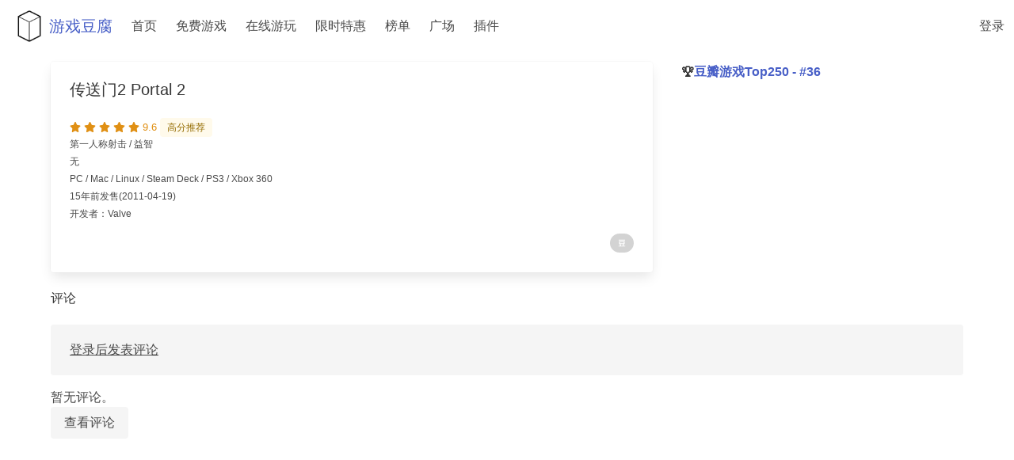

--- FILE ---
content_type: text/html; charset=utf-8
request_url: https://gametofu.com/game/10734307/
body_size: 9231
content:
<!DOCTYPE html>
<html lang="zh-Hans">
  <head>
    <meta charset="utf-8">
    <meta name="viewport" content="width=device-width, initial-scale=1">
    <meta name="theme-color" content="#363636"/>
    <meta name="msapplication-TileColor" content="#ffffff">
    <meta name="apple-mobile-web-app-title" content="游戏豆腐">
    <meta name="application-name" content="游戏豆腐">
    




<meta name="description" content="传送门2开发者：Valve">

<meta property="og:title" content="传送门2 Portal 2">
<meta property="og:type" content="game">
<meta property="og:url" content="https://gametofu.com/game/10734307/">

<meta property="og:site_name" content="游戏豆腐">
<meta property="og:locale" content="zh-Hans">
<meta property="og:description" content="传送门2开发者：Valve">

    <link rel="canonical" href="http://gametofu.com/game/10734307/" />
    <link rel="shortcut icon" href="/favicon.ico" type="image/x-icon">
    <link rel="icon" href="/favicon.ico" type="image/x-icon">
    <link rel="icon" type="image/png" sizes="32x32" href="/favicon-32x32.png">
    <link rel="icon" type="image/png" sizes="16x16" href="/favicon-16x16.png">
    <link rel="apple-touch-icon" sizes="180x180" href="/apple-touch-icon.png">
    <link rel="mask-icon" href="/safari-pinned-tab.svg" color="#5bbad5">
    <link rel="manifest" href="/manifest.json">
    <title>
      
传送门2 Portal 2 - 游戏豆腐

    </title>
    <link rel="stylesheet" href="https://cdn.jsdelivr.net/npm/bulma@0.9.4/css/bulma.min.css">
    <script defer src="https://cdnjs.cloudflare.com/ajax/libs/font-awesome/6.2.1/js/all.min.js" integrity="sha512-rpLlll167T5LJHwp0waJCh3ZRf7pO6IT1+LZOhAyP6phAirwchClbTZV3iqL3BMrVxIYRbzGTpli4rfxsCK6Vw==" crossorigin="anonymous" referrerpolicy="no-referrer"></script>
    <style>
      body {
      font-family: "SF Pro SC","SF Pro Display","SF Pro Icons","PingFang SC","Helvetica Neue",BlinkMacSystemFont,-apple-system,"Segoe UI",Roboto,Oxygen,Ubuntu,Cantarell,"Fira Sans","Droid Sans","Helvetica Neue",Helvetica,Arial,sans-serif;
      }

      .title {
      font-weight: unset;
      }

      th {
      font-weight: lighter;
      }

      .navbar-item img {
      max-height: none;
      }

      .game_rating {
      color: #e09015;
      font-size: 0.8rem;
      }

      .bd-footer-link-title {
      color: #363636;
      font-size: 1.25rem;
      font-weight: 600;
      }

      .lazy-image {
        opacity: 0;
        transition: opacity 0.3s ease-in;
      }

      .lazy-image.loaded {
        opacity: 1;
      }

      
      
    </style>
    
    
    <!-- Google Tag Manager -->
<script>(function(w,d,s,l,i){w[l]=w[l]||[];w[l].push({'gtm.start':
new Date().getTime(),event:'gtm.js'});var f=d.getElementsByTagName(s)[0],
j=d.createElement(s),dl=l!='dataLayer'?'&l='+l:'';j.async=true;j.src=
'https://www.googletagmanager.com/gtm.js?id='+i+dl;f.parentNode.insertBefore(j,f);
})(window,document,'script','dataLayer','GTM-MJDHWFC');</script>
<!-- End Google Tag Manager -->
    <!-- Global site tag (gtag.js) - Google Analytics -->
    <script async src="https://www.googletagmanager.com/gtag/js?id=UA-329713-17"></script>
    <script>
      window.dataLayer = window.dataLayer || [];
      function gtag(){dataLayer.push(arguments);}
      gtag('js', new Date());

      gtag('config', 'UA-329713-17');
    </script>
    <script data-ad-client="ca-pub-3529511590118249" async src="https://pagead2.googlesyndication.com/pagead/js/adsbygoogle.js"></script>
    
    

    
    
    <script async src="https://pagead2.googlesyndication.com/pagead/js/adsbygoogle.js?client=ca-pub-4310156978744968"crossorigin="anonymous"></script>
    
    
  </head>
  <body>
    <!-- Google Tag Manager (noscript) -->
<noscript><iframe src="https://www.googletagmanager.com/ns.html?id=GTM-MJDHWFC"
height="0" width="0" style="display:none;visibility:hidden"></iframe></noscript>
<!-- End Google Tag Manager (noscript) -->

  
    <nav class="navbar" role="navigation" aria-label="main navigation">
  <div class="navbar-brand">
    <p class="is-size-5">
      <a class="navbar-item" href="https://gametofu.com/">
        <img data-src="https://gametofu.com/images/icons/icon-72x72.png" width="50" height="50" alt="游戏豆腐">游戏豆腐
      </a>
    </p>
    <a role="button" class="navbar-burger" aria-label="menu" aria-expanded="false" data-target="navbarBasicExample">
      <span aria-hidden="true"></span>
      <span aria-hidden="true"></span>
      <span aria-hidden="true"></span>
    </a>
  </div>

  <div id="navbarBasicExample" class="navbar-menu">
    <div class="navbar-start">
      <a class="navbar-item" href="/">
        首页
      </a>

      <a class="navbar-item" href="/free-games">
        免费游戏
      </a>

      <a class="navbar-item" href="/play-online/">
        在线游玩
      </a>

      <a class="navbar-item" href="/hot-deals/">
        限时特惠
      </a>

      <div class="navbar-item has-dropdown is-hoverable">
        <a class="navbar-link is-arrowless">
          榜单
        </a>
        <div class="navbar-dropdown is-boxed">
          <a class="navbar-item" href="/douban-game-top250/">
            豆瓣游戏Top250
          </a>
          <hr class="navbar-divider">
          <a class="navbar-item" href="/post/2025-game-recap/">
            2025年度游戏榜单
          </a>
          <a class="navbar-item" href="/post/2024-game-recap/">
            2024年度游戏榜单
          </a>
          <a class="navbar-item" href="/post/2023-game-recap/">
            2023年度游戏榜单
          </a>
          <a class="navbar-item" href="/post/2022-game-recap/">
            2022年度游戏榜单
          </a>
          <a class="navbar-item" href="/post/2021-game-recap">
            2021年度游戏榜单
          </a>
          <a class="navbar-item" href="/post/2020-game-recap">
            2020年度游戏榜单
          </a>
          <a class="navbar-item" href="/post/2019-game-recap">
            2019年度游戏榜单
          </a>
          <a class="navbar-item" href="/post/2018-game-recap">
            2018年度游戏榜单
          </a>
          <a class="navbar-item" href="/post/2017-game-recap">
            2017年度游戏榜单
          </a>
          <hr class="navbar-divider">
          <a class="navbar-item" href="/post/2021-2022-free-game-recap">
            2021-2022年度 限时免费游戏总结
          </a>
          <a class="navbar-item" href="/post/2020-2021-free-game-recap">
            2020-2021年度 限时免费游戏总结
          </a>
        </div>
      </div>

      <div class="navbar-item has-dropdown is-hoverable">
        <a class="navbar-link is-arrowless">
          广场
        </a>
        <div class="navbar-dropdown is-boxed">
          <a class="navbar-item" href="/articles">
            精华文章
          </a>
          <a class="navbar-item" href="/topics/">
            热门话题
          </a>
        </div>
      </div>

      <a class="navbar-item" href="/extension">
        插件
      </a>
    </div>

    <div class="navbar-end">
      
      <a class="navbar-item" href="/accounts/login/?next=/game/10734307/">
        <span>登录</span>
      </a>
      
    </div>
</nav>
  

  







<section class="section p-3">
  <div class="container">
    <div class="columns">
      <div class="column">
      <div class="columns">
        <div class="column is-8">
          <div class="card">

  

  <div class="card-content">
    <h1 class="title is-5">传送门2 Portal 2</h1>

    
<span class="game_rating">
  
  
  <i class="fas fa-star"></i>
  
  <i class="fas fa-star"></i>
  
  <i class="fas fa-star"></i>
  
  <i class="fas fa-star"></i>
  
  <i class="fas fa-star"></i>
  
  
  
  9.6
</span>

    
    <span class="tag is-warning is-light">
      高分推荐
    </span>
    
    <p class="mb-1 is-size-7" >第一人称射击 / 益智</p>
    <p class="mb-1 is-size-7" >无</p>
    <p class="mb-1 is-size-7" >PC / Mac / Linux / Steam Deck / PS3 / Xbox 360</p>
    <p class="mb-1 is-size-7">15年前发售(2011-04-19)</p>
        
        <p class="mb-4 is-size-7">
          开发者：Valve
        </p>
        

        
        <p style="display: flex;
        flex-direction: row-reverse;"><a href="https://www.douban.com/game/10734307/?from=game_subject_view_douban_game" rel="noopener" target="_blank" class="">
  <span class="tag is-small is-rounded" style="background-color: lightgray">
    <svg class="svg-inline--fa fa-w-16" style="width: 1em; height: 1em;vertical-align: middle;fill: currentColor;overflow: hidden;" viewBox="0 0 1024 1024" version="1.1" xmlns="http://www.w3.org/2000/svg" p-id="1753"><path d="M160.210042 149.620839H863.270594v81.086584l-703.060552 0.186095v-81.272679zM742.377802 623.057701h77.790381V299.928893H203.831817v323.127592h65.821881l55.147537 179.162598H149.977218v72.158862h724.045564v-71.806132l-178.826897-0.35273 47.181917-179.161382zM329.080217 384.03801h370.358161v152.252935H329.080217V384.03801z m262.511521 418.181073H428.39322l-51.030325-179.162598h263.288744l-49.059901 179.162598z" p-id="1754" style="fill: white"></path></svg>
  </span>
</a></p>
        
  </div>
</div>
        </div>

        <div class="column is-4">
          
          <div class="container">
            <div class="content">
              <ul class="my-1 mx-3" style="list-style: none;">
                
                <li><h2 class="title is-size-6">🏆<a href="/douban-game-top250/" target="_blank">豆瓣游戏Top250 - #36</h2></a></li>
                
                
              </ul>
            </div>
          </div>
          

          

          <div class="container">
            <div class="columns is-gapless is-multiline is-mobile">
              

              
            </div>
          </div>
        </div>
      </div>
    </div>
  </div>
</section>

<section class="section p-3">
  <div class="container">
    <h2 class="title is-size-6">评论</h2>
    <div class="mb-4">
      
        <div class="notification is-light">
          <a href="/accounts/login/?next=/game/10734307/">登录后发表评论</a>
        </div>
      
    </div>
    <input type="hidden" name="csrfmiddlewaretoken" value="R7lbJ4W8ruihVqmydMGf3NHM1QdLkrVuHbdBFzSpo9yPdDuHI7imlTlzMFg1uJSw">

    
      <p>暂无评论。</p>
      <a class="button is-light" href="/game/10734307/comments/">查看评论</a>
    
  </div>
</section>




<section class="section p-3">
  <div class="container">
    <script async src="https://pagead2.googlesyndication.com/pagead/js/adsbygoogle.js?client=ca-pub-4310156978744968"
      crossorigin="anonymous"></script>
    <!-- game-detail-content-break -->
    <ins class="adsbygoogle"
      style="display:block"
      data-ad-client="ca-pub-4310156978744968"
      data-ad-slot="1077739292"
      data-ad-format="auto"
      data-full-width-responsive="true"></ins>
    <script>
      (adsbygoogle = window.adsbygoogle || []).push({});
    </script>
  </div>
</section>








<section class="section p-3">
  <div class="container">
    <h2 class="title is-size-6">相关游戏</h2>
    <div class="columns is-multiline is-mobile">
      
      <div class="column is-2-widescreen is-3-desktop is-4-tablet is-one-third-mobile">
        <div class="card">
          <div class="card-image">
            <figure class="image is-3by4">
              <a href="/game/23079363/">
                
                
              </a>
            </figure>
          </div>
          <div class="card-content p-2">
            <p class="title is-spaced is-6 has-text-centered is-hidden-mobile">
              <a href="/game/23079363/" class="has-text-dark">
                反恐精英：全球攻势 Counter-Strike: Global Offensive
              </a>
            </p>
            <p class="subtitle is-7 has-text-centered">
              
                <span class="has-text-warning">★</span> 9.2
              
            </p>
          </div>
        </div>
      </div>
      
      <div class="column is-2-widescreen is-3-desktop is-4-tablet is-one-third-mobile">
        <div class="card">
          <div class="card-image">
            <figure class="image is-3by4">
              <a href="/game/10734081/">
                
                
              </a>
            </figure>
          </div>
          <div class="card-content p-2">
            <p class="title is-spaced is-6 has-text-centered is-hidden-mobile">
              <a href="/game/10734081/" class="has-text-dark">
                使命召唤8：现代战争3 Call of Duty: Modern Warfare 3
              </a>
            </p>
            <p class="subtitle is-7 has-text-centered">
              
                <span class="has-text-warning">★</span> 9.3
              
            </p>
          </div>
        </div>
      </div>
      
      <div class="column is-2-widescreen is-3-desktop is-4-tablet is-one-third-mobile">
        <div class="card">
          <div class="card-image">
            <figure class="image is-3by4">
              <a href="/game/20432210/">
                
                
                <img data-src="https://nyc3.digitaloceanspaces.com/gametofu-storage/media/game_images/2021/09/farcry3.jpeg?AWSAccessKeyId=EZMURMT2JYILPA4VYEGL&amp;Signature=R%2FFB12h%2BljNWUIVwIezRqaNIia4%3D&amp;Expires=1769903026" alt="孤岛惊魂3 Far Cry 3" class="is-rounded">
                
              </a>
            </figure>
          </div>
          <div class="card-content p-2">
            <p class="title is-spaced is-6 has-text-centered is-hidden-mobile">
              <a href="/game/20432210/" class="has-text-dark">
                孤岛惊魂3 Far Cry 3
              </a>
            </p>
            <p class="subtitle is-7 has-text-centered">
              
                <span class="has-text-warning">★</span> 8.8
              
            </p>
          </div>
        </div>
      </div>
      
      <div class="column is-2-widescreen is-3-desktop is-4-tablet is-one-third-mobile">
        <div class="card">
          <div class="card-image">
            <figure class="image is-3by4">
              <a href="/game/19975600/">
                
                
                <img data-src="https://nyc3.digitaloceanspaces.com/gametofu-storage/media/game_images/2022/12/Dishonored.jpeg?AWSAccessKeyId=EZMURMT2JYILPA4VYEGL&amp;Signature=ao%2BVJhBRBuxapOdPNqEUQG8Iwl0%3D&amp;Expires=1769903026" alt="耻辱 Dishonored" class="is-rounded">
                
              </a>
            </figure>
          </div>
          <div class="card-content p-2">
            <p class="title is-spaced is-6 has-text-centered is-hidden-mobile">
              <a href="/game/19975600/" class="has-text-dark">
                耻辱 Dishonored
              </a>
            </p>
            <p class="subtitle is-7 has-text-centered">
              
                <span class="has-text-warning">★</span> 9.0
              
            </p>
          </div>
        </div>
      </div>
      
      <div class="column is-2-widescreen is-3-desktop is-4-tablet is-one-third-mobile">
        <div class="card">
          <div class="card-image">
            <figure class="image is-3by4">
              <a href="/game/10755951/">
                
                
                <img data-src="https://nyc3.digitaloceanspaces.com/gametofu-storage/media/game_images/2021/08/Fallout-_New_Vegas.jpeg?AWSAccessKeyId=EZMURMT2JYILPA4VYEGL&amp;Signature=UuDzY7jHhMUEvyMLnfMOyCmcV%2BI%3D&amp;Expires=1769903026" alt="辐射：新维加斯 Fallout: New Vegas" class="is-rounded">
                
              </a>
            </figure>
          </div>
          <div class="card-content p-2">
            <p class="title is-spaced is-6 has-text-centered is-hidden-mobile">
              <a href="/game/10755951/" class="has-text-dark">
                辐射：新维加斯 Fallout: New Vegas
              </a>
            </p>
            <p class="subtitle is-7 has-text-centered">
              
                <span class="has-text-warning">★</span> 9.5
              
            </p>
          </div>
        </div>
      </div>
      
      <div class="column is-2-widescreen is-3-desktop is-4-tablet is-one-third-mobile">
        <div class="card">
          <div class="card-image">
            <figure class="image is-3by4">
              <a href="/game/34820402/">
                
                
                <img data-src="https://nyc3.digitaloceanspaces.com/gametofu-storage/media/game_images/2021/07/W4CCEHT.jpeg?AWSAccessKeyId=EZMURMT2JYILPA4VYEGL&amp;Signature=tlUDwYPSuXurmjl3wcEaVy8skD4%3D&amp;Expires=1769903026" alt="战地风云3 Battlefield 3" class="is-rounded">
                
              </a>
            </figure>
          </div>
          <div class="card-content p-2">
            <p class="title is-spaced is-6 has-text-centered is-hidden-mobile">
              <a href="/game/34820402/" class="has-text-dark">
                战地风云3 Battlefield 3
              </a>
            </p>
            <p class="subtitle is-7 has-text-centered">
              
                <span class="has-text-warning">★</span> 9.0
              
            </p>
          </div>
        </div>
      </div>
      
    </div>
  </div>
</section>



<section class="section">
  <div class="container">
    <div class="columns is-centered">
      
      <div class="column">
        
<a href="/free-games/" class="box p-0 free-game-banner" style="display: block; text-decoration: none;">
  <div class="columns is-gapless is-vcentered">
    <div class="column is-8">
      
      
      
      
      <div class="hero" style="
        background-image: url('https://nyc3.digitaloceanspaces.com/gametofu-storage/media/game_images/2026/01/Untrusted.jpg?AWSAccessKeyId=EZMURMT2JYILPA4VYEGL&amp;Signature=w0eL69LzuwcAyQW%2F4KeSWfp5%2FoE%3D&amp;Expires=1769903026');
        background-size: cover;
        background-position: center;
        min-height: 200px;
        position: relative;
      ">
        <div class="hero-body" style="
          background: linear-gradient(90deg, rgba(0,0,0,0.7) 0%, rgba(0,0,0,0.4) 70%, rgba(0,0,0,0.2) 100%);
          position: absolute;
          top: 0;
          left: 0;
          right: 0;
          bottom: 0;
        ">
          <div class="container">
            <p class="title is-5 mb-3 has-text-white">免费领取</p>
            <p class="title is-4 has-text-white">
              
              逃出源代码
              
            </p>

            <p class="subtitle is-6 has-text-white">
              

              
              <span class="has-text-warning">及其他2款游戏<i class="fa-solid fa-circle-arrow-right"></i></span>
              
            </p>
          </div>
        </div>
      </div>
    </div>

    <div class="column is-4 p-4">
      <div class="content">
        <p class="title is-5 p-3">距结束仅剩</p>

        <div id="free_game_event_ends_" class="countdown has-text-centered" data-until="1769965200000">
          <div class="columns is-mobile">
            <div class="column">
              <span id="daysLeft" class="is-size-4 has-text-weight-bold"></span>
              <br><small>天</small>
            </div>
            <div class="column">
              <span id="hours" class="is-size-4 has-text-weight-bold"></span>
              <br><small>时</small>
            </div>
            <div class="column">
              <span id="minutes" class="is-size-4 has-text-weight-bold"></span>
              <br><small>分</small>
            </div>
            <div class="column">
              <span id="seconds" class="is-size-4 has-text-weight-bold"></span>
              <br><small>秒</small>
            </div>
          </div>
        </div>
      </div>
    </div>
  </div>
</a>

<style>
.free-game-banner {
  transition: all 0.3s ease;
  overflow: hidden;
  border-radius: 6px;
  box-shadow: 0 2px 15px rgba(0,0,0,0.1);
}

.free-game-banner:hover {
  transform: translateY(-5px);
  box-shadow: 0 5px 25px rgba(0,0,0,0.15);
}

.countdown .columns {
  margin: 0;
}

.countdown small {
  color: #666;
  font-size: 0.8rem;
}
</style>

      </div>
      

      
      <div class="column">
        
<a href="/hot-deals/" class="box p-0 sale-banner" style="display: block; text-decoration: none;">
  <div class="columns is-gapless is-vcentered">
    <div class="column is-8">
      
      
      
      
      <div class="hero" style="
        background-image: url('https://nyc3.digitaloceanspaces.com/gametofu-storage/media/game_images/2026/01/Lies-of-P-Header.jpg?AWSAccessKeyId=EZMURMT2JYILPA4VYEGL&amp;Signature=%2B4q3pkPfLekP7vX8sCMmd5fjIDg%3D&amp;Expires=1769903027');
        background-size: cover;
        background-position: center;
        min-height: 200px;
        position: relative;
      ">
        <div class="hero-body" style="
          background: linear-gradient(90deg, rgba(0,0,0,0.7) 0%, rgba(0,0,0,0.4) 70%, rgba(0,0,0,0.2) 100%);
          position: absolute;
          top: 0;
          left: 0;
          right: 0;
          bottom: 0;
        ">
          <div class="container">
            <p class="title is-5 mb-3 has-text-white">限时特惠</p>
            <p class="title is-4 has-text-white">
              
              匹诺曹的谎言
              
              
            </p>
            <p class="subtitle is-6 has-text-warning">
              
              还有6项其他特惠<i class="fa-solid fa-circle-arrow-right"></i>
              
            </p>
          </div>
        </div>
      </div>
    </div>

    <div class="column is-4 p-4">
      <div class="content">
        <p class="title is-5 p-3">距结束仅剩</p>
        <div id="sale_event_ends_8529267b" class="countdown has-text-centered" data-until="1769990340000">
          <div class="columns is-mobile">
            <div class="column">
              <span id="daysLeft" class="is-size-4 has-text-weight-bold"></span>
              <br><small>天</small>
            </div>
            <div class="column">
              <span id="hours" class="is-size-4 has-text-weight-bold"></span>
              <br><small>时</small>
            </div>
            <div class="column">
              <span id="minutes" class="is-size-4 has-text-weight-bold"></span>
              <br><small>分</small>
            </div>
            <div class="column">
              <span id="seconds" class="is-size-4 has-text-weight-bold"></span>
              <br><small>秒</small>
            </div>
          </div>
        </div>
      </div>
    </div>
  </div>
</a>

<style>
.sale-banner {
  transition: all 0.3s ease;
  overflow: hidden;
  border-radius: 6px;
  box-shadow: 0 2px 15px rgba(0,0,0,0.1);
}

.sale-banner:hover {
  transform: translateY(-5px);
  box-shadow: 0 5px 25px rgba(0,0,0,0.15);
}

.countdown .columns {
  margin: 0;
}

.countdown small {
  color: #666;
  font-size: 0.8rem;
}
</style>

      </div>
      
    </div>
  </div>
</section>




<div class="hero is-small is-light is-bold">
  <div class="hero-body has-text-centered">

    <div class="subtitle is-6">
      <span>在这里您可以领取平台免费游戏，查看最近发售游戏，各平台打折信息，豆瓣最热门游戏，为年度游戏榜单投票</span>
    </div>

    <a class="button is-link is-light" href="/">
      回首页查看</a>
  </div>
</div>



  
  
  <script>
    if('serviceWorker' in navigator) {
    navigator.serviceWorker
    .register('/sw.js')
    .then(function() { console.log("Gametofu service worker Connected"); });
    }
  </script>
  
  

  <script>
      window.dataLayer = window.dataLayer || [];
      function gtag(){dataLayer.push(arguments);}

      window.addEventListener('beforeinstallprompt', e => {
        e.userChoice.then(choiceResult => {
          gtag('event', 'Add to HomeScreen', {
            'event_category': 'Potential Revisit Opportunity',
            'event_label': choiceResult.outcome
          });
        });
      });
  </script>

  <script>
    document.addEventListener('DOMContentLoaded', () => {

  // Get all "navbar-burger" elements
  const $navbarBurgers = Array.prototype.slice.call(document.querySelectorAll('.navbar-burger'), 0);

  // Check if there are any navbar burgers
  if ($navbarBurgers.length > 0) {

    // Add a click event on each of them
    $navbarBurgers.forEach( el => {
      el.addEventListener('click', () => {

        // Get the target from the "data-target" attribute
        const target = el.dataset.target;
        const $target = document.getElementById(target);

        // Toggle the "is-active" class on both the "navbar-burger" and the "navbar-menu"
        el.classList.toggle('is-active');
        $target.classList.toggle('is-active');

      });
    });
  }

    });
  </script>

  <script>
    function loadImages() {
      const images = document.querySelectorAll('img[data-src]');

      const imageObserver = new IntersectionObserver((entries, observer) => {
        entries.forEach(entry => {
          if (entry.isIntersecting) {
            const img = entry.target;
            img.src = img.dataset.src;
            img.classList.add('lazy-image');

            img.onload = () => {
              img.classList.add('loaded');
            };

            observer.unobserve(img);
          }
        });
      });

      images.forEach(img => imageObserver.observe(img));
    }

    // Run on initial load
    document.addEventListener('DOMContentLoaded', loadImages);

    // Run when dynamic content is loaded (if needed)
    document.addEventListener('contentChanged', loadImages);
  </script>

  
  <script src="https://cdn.jsdelivr.net/npm/jquery@3.4.1/dist/jquery.min.js"></script>
  <script src="https://cdn.jsdelivr.net/npm/jquery-countdown@2.2.0/dist/jquery.countdown.min.js"></script>

  <script type="text/javascript">
    $(".countdown").each(function(_idx, dom_ele) {
      var element = $(dom_ele);
      element.countdown(element.data('until'), function(event) {
        element.find('span#daysLeft').html(event.offset.totalDays);
        element.find('span#hours').html(event.offset.hours);
        element.find('span#minutes').html(event.offset.minutes);
        element.find('span#seconds').html(event.offset.seconds);
      });
    });

    $(".countdown-inline").each(function(_idx, dom_ele) {
      var element = $(dom_ele);
      element.countdown(element.data('until'), function(event) {
        if (event.elapsed) {
          element.closest('.sale-line').remove();
          return;
        }
        var days = event.offset.totalDays;
        var hours = event.offset.hours;
        var minutes = event.offset.minutes;
        var seconds = event.offset.seconds;
        var pad = function(value) {
          return value < 10 ? "0" + value : value;
        };
        var text = "";
        if (days > 0) {
          text = "剩余 " + days + "天" + pad(hours) + "小时" + pad(minutes) + "分钟" + pad(seconds) + "秒";
        } else {
          text = "剩余 " + pad(hours) + "小时" + pad(minutes) + "分钟" + pad(seconds) + "秒";
        }
        element.text(text);
      });
    });
  </script>

  <script type="text/javascript">
    (function() {
      const csrfToken = document.querySelector('[name=csrfmiddlewaretoken]')?.value;
      if (!csrfToken) {
        return;
      }

      function toggleLike(event) {
        const button = event.currentTarget;
        const commentId = button.dataset.commentId;
        fetch(`/game/comment/${commentId}/like`, {
          method: 'POST',
          headers: {
            'X-CSRFToken': csrfToken,
          },
        })
        .then((response) => response.json())
        .then((data) => {
          const countSpan = button.querySelector('.like-count');
          if (countSpan) {
            countSpan.textContent = data.n_likes;
          }
          if (data.liked) {
            button.setAttribute('data-liked', 'true');
          } else {
            button.removeAttribute('data-liked');
          }
        });
      }

      document.querySelectorAll('.like-button').forEach((button) => {
        button.addEventListener('click', toggleLike);
      });
    })();
  </script>

<script type="application/ld+json">
  {
    "@context": "https://schema.org",
    "@type": "VideoGame",
    "name": "传送门2 Portal 2",
    "url": "http://gametofu.com/game/10734307/",
    
  "description": "开发者：Valve",
  "aggregateRating":{
    "@type":"AggregateRating",
    "ratingValue":9.6,
    "bestRating": 10,
    "ratingCount":9796
  },
  
  "publisher": "Valve Corporation,Electronic Arts",
  
  
  "genre": "第一人称射击 / 益智",
  "gamePlatform": "PC / Mac / Linux / Steam Deck / PS3 / Xbox 360"
  }</script>

  </body>


  <footer class="footer has-background-light">
  <div class="container">
    <div class="columns">
      <div class="column is-4">
        <p class="bd-footer-link-title">
          获取最新更新
        </p>
        <p class="mt-2">
          <a href="https://twitter.com/gametofuOFL" rel="noopener" target="_blank">
            <div class="control">
              <div class="tags has-addons">
                <span class="tag is-medium is-info"><i class="fa-brands fa-twitter"></i></span>
                <span class="tag is-medium is-info has-text-weight-bold">游戏豆腐@Twitter</span>
              </div>
            </div>
          </a>
        </p>
        <p class="mt-2">
          <a href="https://t.me/gametofu" rel="noopener" target="_blank">
            <div class="control">
              <div class="tags has-addons">
                <span class="tag is-medium is-info"><i class="fab fa-telegram"></i></span>
                <span class="tag is-medium is-info has-text-weight-bold">游戏豆腐频道</span>
              </div>
            </div>
          </a>
        </p>
        <p class="mt-2">
          <a href="https://douban.city/@gametofu" rel="noopener" target="_blank">
            <div class="control">
              <div class="tags has-addons">
                <span class="tag is-medium is-info"><i class="fa-brands fa-mastodon"></i></span>
                <span class="tag is-medium is-info has-text-weight-bold">游戏豆腐@长毛象</span>
              </div>
            </div>
          </a>
        </p>
        <p class="mt-2">
          <a href="https://www.facebook.com/gametofu" rel="noopener" target="_blank">
            <div class="control">
              <div class="tags has-addons">
                <span class="tag is-medium is-info"><i class="fa-brands fa-facebook"></i></span>
                <span class="tag is-medium is-info has-text-weight-bold">游戏豆腐@Facebook</span>
              </div>
            </div>
          </a>
        </p>
        <p class="mt-2">
          <a href="https://www.douban.com/people/gametofu/" rel="noopener" target="_blank">
            <div class="control">
              <div class="tags has-addons">
                <span class="tag is-medium is-info">
<svg class="svg-inline--fa fa-w-16" style="width: 1em; height: 1em;vertical-align: middle;fill: currentColor;overflow: hidden;" viewBox="0 0 1024 1024" version="1.1" xmlns="http://www.w3.org/2000/svg" p-id="1753"><path d="M160.210042 149.620839H863.270594v81.086584l-703.060552 0.186095v-81.272679zM742.377802 623.057701h77.790381V299.928893H203.831817v323.127592h65.821881l55.147537 179.162598H149.977218v72.158862h724.045564v-71.806132l-178.826897-0.35273 47.181917-179.161382zM329.080217 384.03801h370.358161v152.252935H329.080217V384.03801z m262.511521 418.181073H428.39322l-51.030325-179.162598h263.288744l-49.059901 179.162598z" p-id="1754" style="fill: white"></path></svg>
                </span>
                <span class="tag is-medium is-info has-text-weight-bold">游戏豆腐帐号</span>
              </div>
            </div>
          </a>
        </p>
      </div>

      <div class="column is-4">
        <p class="bd-footer-link-title">
          捐款支持
        </p>
        <p class="mt-2">
          <a href='https://ko-fi.com/P5P8485ZA' target='_blank'><img height='36' style='border:0px;height:36px;' src='https://cdn.ko-fi.com/cdn/kofi1.png?v=2' border='0' alt='Buy Me a Coffee at ko-fi.com' /></a>
        </p>
      </div>

      <div class="column is-4">
        <p class="bd-footer-link-title">
          投稿
        </p>
        <p class="mt-2">
          <a href="https://twitter.com/intent/tweet?screen_name=gametofuOFL&ref_src=twsrc%5Etfw" class="twitter-mention-button" data-size="large" data-text="嘿我有一个游戏相关的内容想要分享给你们" data-lang="zh-cn" data-show-count="false">Tweet to @gametofuOFL</a><script async src="https://platform.twitter.com/widgets.js" charset="utf-8"></script>
        </p>
      </div>

    </div>
  </div>
  <!--
      gametofu by CNBorn. r.
  -->
</footer>


</html>

--- FILE ---
content_type: text/html; charset=utf-8
request_url: https://www.google.com/recaptcha/api2/aframe
body_size: 268
content:
<!DOCTYPE HTML><html><head><meta http-equiv="content-type" content="text/html; charset=UTF-8"></head><body><script nonce="9cvZ9Uo9oQ3lGDAlW_OABQ">/** Anti-fraud and anti-abuse applications only. See google.com/recaptcha */ try{var clients={'sodar':'https://pagead2.googlesyndication.com/pagead/sodar?'};window.addEventListener("message",function(a){try{if(a.source===window.parent){var b=JSON.parse(a.data);var c=clients[b['id']];if(c){var d=document.createElement('img');d.src=c+b['params']+'&rc='+(localStorage.getItem("rc::a")?sessionStorage.getItem("rc::b"):"");window.document.body.appendChild(d);sessionStorage.setItem("rc::e",parseInt(sessionStorage.getItem("rc::e")||0)+1);localStorage.setItem("rc::h",'1769899430226');}}}catch(b){}});window.parent.postMessage("_grecaptcha_ready", "*");}catch(b){}</script></body></html>